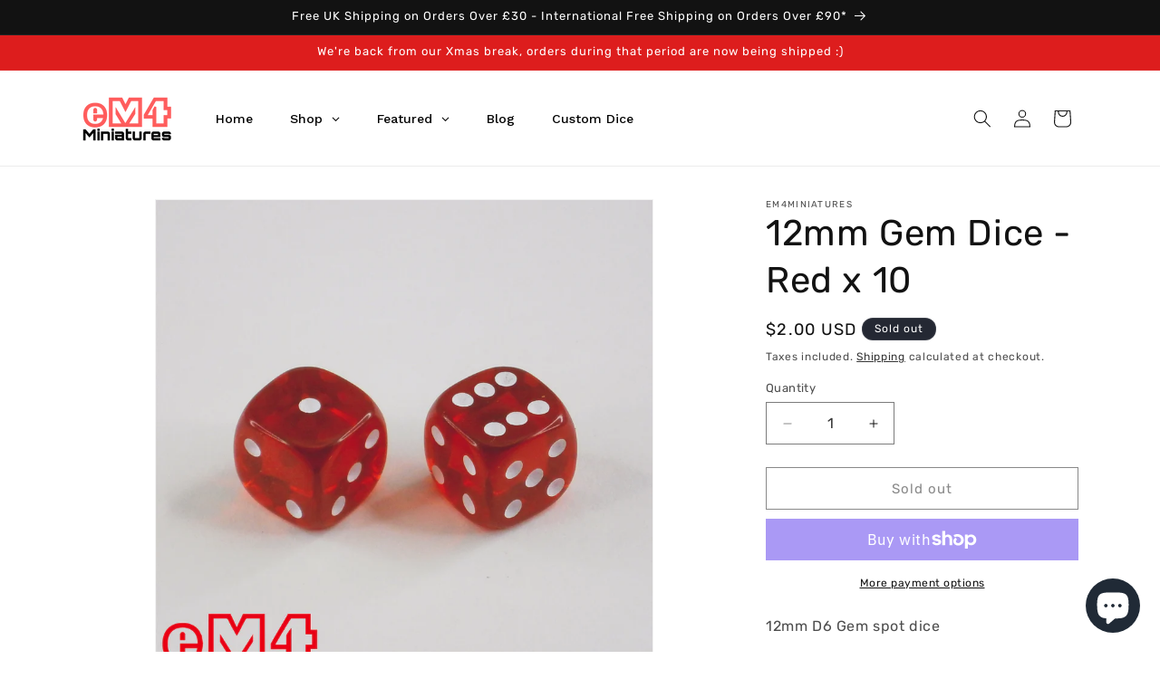

--- FILE ---
content_type: text/html; charset=utf-8
request_url: https://em4miniatures.com/apps/easystock/metasettings?x-api-key=c420f9e3-3865-475f-88bb-7a72c4f234b9
body_size: 272
content:
{"settings":{"data":{"general":{"is_proxy":true},"customBadges":[],"customBadge":{"active":false,"apply":"productItem","applyTo":"all","displayOn":"both","backgroundColor":"#fd6a66","color":"#ffffff","includeCollections":[],"includeProducts":[],"excludeCollections":[],"excludeProducts":[],"fontSize":"12","fontStyle":"normal","fontWeight":"normal","positionProduct":"","positionProductItem":"imageTopRight","themeProductItem":"os-2-dawn","shape":"shape0","textMessage":"Mega Sale"},"badge":{"active":true,"apply":"productItem","applyTo":"all","backgroundColor":"#FFB615","color":"#fff","colorFill":"solid","includeCollections":[],"includeProducts":[],"excludeCollections":[],"excludeProducts":[],"fontSize":"12","fontStyle":"normal","fontWeight":"normal","positionProduct":"","positionProductItem":"custom","themeProductItem":"os-2-dawn","shape":"shape1","thresholds":[{"active":true,"emoji":false,"name":"preorder","title":"Special Order","value":0,"valueCondition":"<"},{"active":true,"emoji":false,"name":"undefined","title":"In Stock","value":"","valueCondition":""},{"active":true,"emoji":false,"name":"out","title":"Special Order","value":0,"valueCondition":"==="},{"active":false,"emoji":false,"name":"only","title":"Only # Left","value":1,"valueCondition":"<"},{"active":false,"emoji":false,"name":"low","title":"Low Stock","value":1,"valueCondition":"<"},{"active":false,"emoji":false,"name":"in","title":"","value":1,"valueCondition":">="},{"active":true,"emoji":false,"name":"high","title":"In Stock","value":1,"valueCondition":">="}]},"text":{"active":false,"applyTo":"all","color":"#fd6a66","emojiBlinkAnimation":true,"includeCollections":[],"includeProducts":[],"excludeCollections":[],"excludeProducts":[],"fontSize":"14","fontStyle":"normal","fontWeight":"normal","positionProduct":"belowPrice","positionProductItem":"","themeProductItem":"os-2-dawn","showProgressBar":true,"textAlign":"center","thresholds":[{"active":true,"emoji":true,"name":"preorder","title":"Preorder only 🤷","value":0,"valueCondition":"<"},{"active":true,"emoji":true,"name":"undefined","title":"In Stock ⚡","value":"","valueCondition":""},{"active":true,"emoji":true,"name":"out","title":"Out of Stock 🤷","value":0,"valueCondition":"==="},{"active":true,"emoji":true,"name":"only","title":"Only # Left 🔥","value":5,"valueCondition":"<"},{"active":true,"emoji":true,"name":"low","title":"Low Stock 🔥","value":15,"valueCondition":"<"},{"active":true,"emoji":true,"name":"in","title":"In Stock ⚡","value":15,"valueCondition":">="},{"active":true,"emoji":true,"name":"high","title":"High Stock ⭐","value":100,"valueCondition":">="}]}}}}